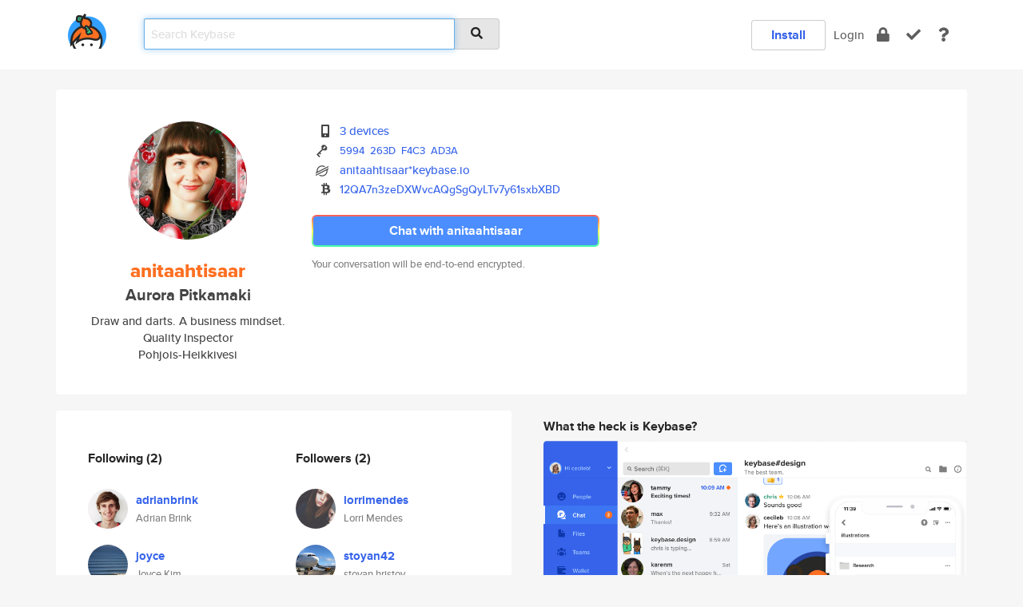

--- FILE ---
content_type: text/html; charset=utf-8
request_url: https://keybase.io/anitaahtisaar
body_size: 6401
content:
<!DOCTYPE html>
<html id="">

  <!--~~~~~~~~~~~~~~~~~~~~~~~~~~~~~~~~~~~~~~~~~~~~~~~~~~~~~~~~~~~~~~~~~~~~~~~~

                              K E Y   B A S E

                            crypto for everyone

                        because no one we know ever
                      seems to have a public key. :-(

     No Google Analytics or other 3rd party hosted script tags on Keybase.

     And this has the added bonus that we'll never be able to serve ad code.

                                    \o/  \o/
                                  keybase team

  ~~~~~~~~~~~~~~~~~~~~~~~~~~~~~~~~~~~~~~~~~~~~~~~~~~~~~~~~~~~~~~~~~~~~~~~~~-->

  <head>
    <title>anitaahtisaar (Aurora Pitkamaki) | Keybase</title>
    <meta       name="viewport"    content="width=device-width, initial-scale=1.0, maximum-scale=1.0, user-scalable=no">
    <link       href="/_/brew/_/52e9d104/sitewide-css.css"      rel="stylesheet">
    
    <script type="text/javascript" nonce="b27e284d-a71e-4988-b82d-a36a62a665bf" src="/_/brew/_/906baaf9/sitewide-js.js"></script>

    <meta    charset="UTF-8" />
    

<meta name="Description" content="anitaahtisaar (Aurora Pitkamaki) is now on Keybase, an open source app for encryption and cryptography."><meta property="og:description" content="anitaahtisaar (Aurora Pitkamaki) is now on Keybase, an open source app for encryption and cryptography."><meta name="twitter:image" content="https://s3.amazonaws.com/keybase_processed_uploads/5c198346fef05c86fb919ceb1a5dd705_360_360.jpg"><meta name="twitter:title" content="anitaahtisaar (Aurora Pitkamaki) on Keybase"><meta name="twitter:description" content="anitaahtisaar (Aurora Pitkamaki) is now on Keybase, an open source app for encryption and cryptography."><meta property="og:image"  content="https://s3.amazonaws.com/keybase_processed_uploads/5c198346fef05c86fb919ceb1a5dd705_360_360.jpg"><meta property="og:image:width" content="360"><meta property="og:image:height" content="360">

    <script type="text/javascript" nonce="b27e284d-a71e-4988-b82d-a36a62a665bf">
    window.csrf_token="lgHZIDM2ZWI4MTA2MjNhM2UwNGQxMjgyN2QzNWQzNzQzNzA4zml0aoDOAxcEAMDEICDVQxSzEml52icx/VR1SMQPcOlU0IZLuChCx+6p+gvS";
    </script>
  </head>

  
  <body id="">
  <div class="run-mode run-mode-prod">
    <div class="grid-monitor"> 
      <input id="url_base" type="hidden" value="https://keybase.io/"/>

        <div id="navbar-top">
          <div class="navbar navbar-fixed-top navbar-default" role="navigation" data-active-tab="">

            <div class="container navbar-container">
              <div class="row">

                <div class="col-xs-2 col-sm-1">
                  <div class="navbar-header">
                    <div class="navbar-brand">
                      <a href="/" aria-label="home">
                        <img src="/images/icons/icon-keybase-logo-48.png" srcset="/images/icons/icon-keybase-logo-48@2x.png 2x" width="48" height="48" />
                      </a>
                    </div>
                    <div class="staging-notice">Keybase Staging Server</div>
                  </div>
                </div>

                <div class="col-xs-10 col-sm-5">
                  <div class="nav-search-wrapper">
                    <div class="input-group form-group">
                      <input type="text" class="form-control auto-focus nav-search-input  " data-focus-priority="0" placeholder="Search Keybase"
                      autocapitalize="off" autocorrect="off" autocomplete="off" spellcheck="false">
                      <span class="input-group-addon"><i class="fas fa-search"></i></span>
                    </div>
                  </div>
                </div>

                <div class="col-xs-12 col-sm-6">    

      <table class="nav navbar-right navbar-buttons pull-right">
        <tr>
        
            <td>
              
              <a href="/download" class="btn btn-secondary">Install</a>
            </td>
            <td><a onclick="return false;" href="#_" class="navbar-link link-login ">Login</a></td>
            <td class="nav-btn "><div class="auto-tooltip" title="Encrypt"><a href="/encrypt" aria-label="encrypt"><i class="fas fa-lock"></i></a></div></td>
            <td class="nav-btn " ><div class="auto-tooltip" title="Verify"><a href="/verify" aria-label="verify"><i class="fas fa-check"></i></a></div></td>
            <td class="hidden-xs nav-btn "   ><div class="auto-tooltip" title="Docs"><a href="http://book.keybase.io" aria-label="docs"><i class="fas fa-question"></i></a></div></td>
          
        </tr>
      </table>
</div>

              </div>
            </div>
          </div>
        </div>



      
    

<div id="autoreset-event-error" class="container alert alert-warning" style="text-align:center; display:none;">
  <span id="autoreset-event-error-msg">  </span>
  <button type="button" class="close"><span id="autoreset-event-error-close">×</span></button>
</div>
<div id="autoreset-event-success" class="container alert alert-success" style="text-align:center; display:none;">
  <span id="autoreset-event-success-msg">  </span>
  <button type="button" class="close"><span id="autoreset-event-success-close">×</span></button>
</div>




      
      <div class="modal modal-primary" id="shared-modal" data-backdrop="static">
      </div>

      
      <div class="content">
        

<input type="hidden" id="is-self-view" value="0">
<div id="page-user">


    <div class="user-header">
    <div class="container">
      <div class="row header-row kb-main-card">
        <div class="col-sm-4 col-lg-3 col-profile-heading">
          
<div class="profile-heading" data-username="anitaahtisaar" data-uid="c9506c51d415483db99e2bd6505e8e19">

  <div class="picture user-profile-picture">
    
        <img src="https://s3.amazonaws.com/keybase_processed_uploads/5c198346fef05c86fb919ceb1a5dd705_360_360.jpg" class="img-circle" width="148" height="148">
      
  </div>


  <div class="full-name ">
    <div class="username ">anitaahtisaar</div>
    
        Aurora Pitkamaki
      
  </div>
  

  
      <div class="bio">
        
            Draw and darts. A business mindset. Quality Inspector
          
      </div>
    
      <div class="location">
        
            Pohjois-Heikkivesi
          
      </div>
    

</div>

        </div>
        <div class="col-sm-8 col-lg-9 col-identity-heading">
          
<div class="identity-heading">

  <div class="visible-xs">
    
<div class="track-action-wrapper">
  

  <span class="btn-gradient"><a href="#_" onclick="return false;" class="btn btn-primary   app-redirector app-redirector-primary" data-app-target="chat/anitaahtisaar"><span class="hidden-xs">Chat with anitaahtisaar</span><span class="visible-xs">Start a chat</span></a></span><br/>
  <span class="small">Your conversation will be end-to-end encrypted.</span>

  

</div>

  </div>

  <div class="row">
    <div class="col-sm-7">
        
    

        

  <div class="identity-table">
    
        <div class="it-item">
          <i class="icon-kb-iconfont-identity-devices"></i>
          <a href="/anitaahtisaar/devices">3 devices</a>
        </div>
      


<!-- <li></li> -->

<div class="it-item">
  <img class="it-icon" width="16px" height="16px"
     srcset="/images/paramproofs/services/pgp/logo_black_16.png 16w, /images/paramproofs/services/pgp/logo_black_16@2x.png 32w" />

  
  <span class="proof-tags">
    <a href="#show-public"
   onclick="return false;"
   class="link-show-public"
   data-kid="010188799224d29911be12d98096a2bbff8cfbc38839bd217ab128c159ea2e9e000a0a"
><span class="pgp-fingerprint"><span class="even">5994</span><span class="odd">263D</span><span class="even">F4C3</span><span class="odd">AD3A</span></span></a>

    
  </span>
</div>

          <div class="it-item">
            <img class="it-icon" width="16px" height="16px"
     srcset="/images/paramproofs/services/stellar/logo_black_16.png 16w, /images/paramproofs/services/stellar/logo_black_16@2x.png 32w" />

            <a href="#_" onclick="return false;" class="view-stellar-address"
              data-username="anitaahtisaar">anitaahtisaar*keybase.io</a>
          </div>
        
    <div class="clearfix"></div>
  </div>

        
<div class="identity-table">
  
        <div class="cc-item">
          <i class="icon-kb-iconfont-identity-bitcoin"></i><a href="#_" onclick="return false;" class="currency-address view-currency-address"
            data-sig-id   ="20ad78319825b1e042facdaae506335bab7896da634de65615b204cac83ea00f0f"
            data-type     ="bitcoin"
            data-signature="hKRib2R5hqhkZXRhY2hlZMOpaGFzaF90eXBlCqNrZXnEIwEgVyh7YsUqX3P8HWOexonIkV2DHByRzjDZEm0+KHvN+58Kp3BheWxvYWTESpcCBMQggx4cKw3Vs+yp2uADSq/umUeR5Bvf9PjpVTbP9CzM/[base64]"
            data-username ="anitaahtisaar"
            data-address  ="12QA7n3zeDXWvcAQgSgQyLTv7y61sxbXBD"
            >12QA7n3zeDXWvcAQgSgQyLTv7y61sx<wbr>bXBD</a>
        </div>
      

  <div class="clearfix"></div>
</div>

    </div>
    <div class="col-sm-5 col-dropdown">
        

    </div>
  </div>

  

  <div class="hidden-xs">
    
<div class="track-action-wrapper">
  

  <span class="btn-gradient"><a href="#_" onclick="return false;" class="btn btn-primary btn-md app-redirector app-redirector-primary" data-app-target="chat/anitaahtisaar"><span class="hidden-xs">Chat with anitaahtisaar</span><span class="visible-xs">Start a chat</span></a></span><br/>
  <span class="small">Your conversation will be end-to-end encrypted.</span>

  

</div>

  </div>

</div>

        </div>
      </div>
    </div>
  </div>

  <div class="user-body">

    <div class="container">
      <div class="row">
        <div class="col-md-6 col-tracking-table">

          

          

<div class="tracking" id="profile-tracking-section">
  
    <div class="row">
      <div class="col-xs-12 kb-main-card">

          <div class="row">
            <div class="col-xs-6 tracking-col">
              <h4>Following <span class="num">(2)</span></h4>
              <table class="follower-table">
                
      <tr data-uid="5377ea064aceeb1b4ee31048414bf019" class="follower-row">
        <td>
          
              <a href="/adrianbrink"><img class="img img-circle" src="https://s3.amazonaws.com/keybase_processed_uploads/7ff2ec2eec95877cc9ecc9372ece3f05_200_200.jpeg" width="50" height="50"></a>
            
        </td>
        <td class="td-follower-info">
          <a href="/adrianbrink" class="username ">adrianbrink</a><br/>
          <span class="small">Adrian Brink</span>
        </td>
      </tr>
    
      <tr data-uid="93f626264c571905d06dfa01bae1b700" class="follower-row">
        <td>
          
              <a href="/joyce"><img class="img img-circle" src="https://s3.amazonaws.com/keybase_processed_uploads/d74ae475577b0efe0e61147c884ab005_200_200.jpg" width="50" height="50"></a>
            
        </td>
        <td class="td-follower-info">
          <a href="/joyce" class="username ">joyce</a><br/>
          <span class="small">Joyce Kim</span>
        </td>
      </tr>
    

              </table>
            </div>
            <div class="col-xs-6 trackers-col">
              <h4>Followers <span class="num">(2)</span></h4>
              <table class="follower-table">
                
      <tr data-uid="9e75f970c5ee19c9056745b46da0c419" class="follower-row">
        <td>
          
              <a href="/lorrimendes"><img class="img img-circle" src="https://s3.amazonaws.com/keybase_processed_uploads/9ac335d037f0c49f6eab4160701d2c05_200_200.jpg" width="50" height="50"></a>
            
        </td>
        <td class="td-follower-info">
          <a href="/lorrimendes" class="username ">lorrimendes</a><br/>
          <span class="small">Lorri Mendes</span>
        </td>
      </tr>
    
      <tr data-uid="b40e4a81d7e38b1683d0ffb511a4d319" class="follower-row">
        <td>
          
              <a href="/stoyan42"><img class="img img-circle" src="https://s3.amazonaws.com/keybase_processed_uploads/3ac78e1a26b5843a58f6663e2f1c3705_200_200.jpg" width="50" height="50"></a>
            
        </td>
        <td class="td-follower-info">
          <a href="/stoyan42" class="username ">stoyan42</a><br/>
          <span class="small">stoyan hristov</span>
        </td>
      </tr>
    

              </table>
            </div>
          </div>
        </div>
      </div>

    

  
      <div class="row row-other-people">
        <div class="col-xs-12 kb-main-card">
          <div class="row">
            <div class="col-xs-12">
              <h4>Browse others <span class="num">(15)</span></h4>
            </div>
            
                <div class="col-xs-6 trackers-col">
                  <table class="follower-table">
                    
      <tr data-uid="a0d3f1e9b1944275a603b263a0df6319" class="follower-row">
        <td>
          
              <a href="/bonnygee"><img class="img img-circle" src="https://s3.amazonaws.com/keybase_processed_uploads/8b03373d67ba31d6112741b9d9f0b005_200_200.jpg" width="50" height="50"></a>
            
        </td>
        <td class="td-follower-info">
          <a href="/bonnygee" class="username ">bonnygee</a><br/>
          <span class="small">Boniface Gbenga</span>
        </td>
      </tr>
    

                  </table>
                </div>
              
                <div class="col-xs-6 trackers-col">
                  <table class="follower-table">
                    
      <tr data-uid="a0300a90d70100d535f55e22a474e719" class="follower-row">
        <td>
          
              <a href="/richlawson"><img class="img img-circle" src="https://s3.amazonaws.com/keybase_processed_uploads/74ff5d964a54a820bab276bcf186b805_200_200_square_200.jpeg" width="50" height="50"></a>
            
        </td>
        <td class="td-follower-info">
          <a href="/richlawson" class="username ">richlawson</a><br/>
          <span class="small">Rich Lawson</span>
        </td>
      </tr>
    

                  </table>
                </div>
              
                <div class="col-xs-6 trackers-col">
                  <table class="follower-table">
                    
      <tr data-uid="a098b425ad070368f4ef3ff1c843cd19" class="follower-row">
        <td>
          
              <a href="/ronibo"><img class="img img-circle" src="https://s3.amazonaws.com/keybase_processed_uploads/21f693d2827af9cb79205eb0fdbbc805_200_200.jpg" width="50" height="50"></a>
            
        </td>
        <td class="td-follower-info">
          <a href="/ronibo" class="username ">ronibo</a><br/>
          <span class="small"></span>
        </td>
      </tr>
    

                  </table>
                </div>
              
                <div class="col-xs-6 trackers-col">
                  <table class="follower-table">
                    
      <tr data-uid="a0eb4bd13ad16ee0f2bd3cc725cce719" class="follower-row">
        <td>
          
              <a href="/redhistorian"><img class="img img-circle" src="https://s3.amazonaws.com/keybase_processed_uploads/ae9d77a729fe28246095255b4787c005_200_200.jpg" width="50" height="50"></a>
            
        </td>
        <td class="td-follower-info">
          <a href="/redhistorian" class="username ">redhistorian</a><br/>
          <span class="small">miguel</span>
        </td>
      </tr>
    

                  </table>
                </div>
              
                <div class="col-xs-6 trackers-col">
                  <table class="follower-table">
                    
      <tr data-uid="a0452dba28d74c1237fe5f514e7bbf19" class="follower-row">
        <td>
          
              <a href="/javitw"><img class="img img-circle" src="/images/no-photo/placeholder-avatar-180-x-180.png" width="50" height="50"></a>
            
        </td>
        <td class="td-follower-info">
          <a href="/javitw" class="username ">javitw</a><br/>
          <span class="small"></span>
        </td>
      </tr>
    

                  </table>
                </div>
              
                <div class="col-xs-6 trackers-col">
                  <table class="follower-table">
                    
      <tr data-uid="a012b9845db5526b9560f7e93cf25f19" class="follower-row">
        <td>
          
              <a href="/lambadd"><img class="img img-circle" src="https://s3.amazonaws.com/keybase_processed_uploads/2bbd8969d56f2b44e2570c23c202c605_200_200.jpg" width="50" height="50"></a>
            
        </td>
        <td class="td-follower-info">
          <a href="/lambadd" class="username ">lambadd</a><br/>
          <span class="small">Lamnard Johnson</span>
        </td>
      </tr>
    

                  </table>
                </div>
              
                <div class="col-xs-6 trackers-col">
                  <table class="follower-table">
                    
      <tr data-uid="a00dec49d574cd945362d544b5011619" class="follower-row">
        <td>
          
              <a href="/ngamber"><img class="img img-circle" src="https://s3.amazonaws.com/keybase_processed_uploads/96ecfaea389fc4b4a8f44897abe09f05_200_200.jpg" width="50" height="50"></a>
            
        </td>
        <td class="td-follower-info">
          <a href="/ngamber" class="username ">ngamber</a><br/>
          <span class="small">Nathan Gamber</span>
        </td>
      </tr>
    

                  </table>
                </div>
              
                <div class="col-xs-6 trackers-col">
                  <table class="follower-table">
                    
      <tr data-uid="a03b9acd883a3ef7e45160ce80d0c119" class="follower-row">
        <td>
          
              <a href="/pjamas"><img class="img img-circle" src="/images/no-photo/placeholder-avatar-180-x-180.png" width="50" height="50"></a>
            
        </td>
        <td class="td-follower-info">
          <a href="/pjamas" class="username ">pjamas</a><br/>
          <span class="small">Abel</span>
        </td>
      </tr>
    

                  </table>
                </div>
              
                <div class="col-xs-6 trackers-col">
                  <table class="follower-table">
                    
      <tr data-uid="a09101226989236fae5c22582bfa8c19" class="follower-row">
        <td>
          
              <a href="/paulgut"><img class="img img-circle" src="/images/no-photo/placeholder-avatar-180-x-180.png" width="50" height="50"></a>
            
        </td>
        <td class="td-follower-info">
          <a href="/paulgut" class="username ">paulgut</a><br/>
          <span class="small"></span>
        </td>
      </tr>
    

                  </table>
                </div>
              
                <div class="col-xs-6 trackers-col">
                  <table class="follower-table">
                    
      <tr data-uid="a00c10e7211612c65923e3336f7b9019" class="follower-row">
        <td>
          
              <a href="/carrot44"><img class="img img-circle" src="/images/no-photo/placeholder-avatar-180-x-180.png" width="50" height="50"></a>
            
        </td>
        <td class="td-follower-info">
          <a href="/carrot44" class="username ">carrot44</a><br/>
          <span class="small">John t McCleve</span>
        </td>
      </tr>
    

                  </table>
                </div>
              
                <div class="col-xs-6 trackers-col">
                  <table class="follower-table">
                    
      <tr data-uid="a0e29b942e049a52a15dc2ece9613c19" class="follower-row">
        <td>
          
              <a href="/sacry"><img class="img img-circle" src="https://s3.amazonaws.com/keybase_processed_uploads/3307b29503f07a1a6618bb96020a1705_200_200.jpg" width="50" height="50"></a>
            
        </td>
        <td class="td-follower-info">
          <a href="/sacry" class="username ">sacry</a><br/>
          <span class="small">Matthias Nitsche</span>
        </td>
      </tr>
    

                  </table>
                </div>
              
                <div class="col-xs-6 trackers-col">
                  <table class="follower-table">
                    
      <tr data-uid="a0047857604490f55e3c7056f2f59d19" class="follower-row">
        <td>
          
              <a href="/cryptomaestro"><img class="img img-circle" src="/images/no-photo/placeholder-avatar-180-x-180.png" width="50" height="50"></a>
            
        </td>
        <td class="td-follower-info">
          <a href="/cryptomaestro" class="username ">cryptomaestro</a><br/>
          <span class="small"></span>
        </td>
      </tr>
    

                  </table>
                </div>
              
                <div class="col-xs-6 trackers-col">
                  <table class="follower-table">
                    
      <tr data-uid="a0ae57526975ef9da703655939adf419" class="follower-row">
        <td>
          
              <a href="/mazlozaur"><img class="img img-circle" src="/images/no-photo/placeholder-avatar-180-x-180.png" width="50" height="50"></a>
            
        </td>
        <td class="td-follower-info">
          <a href="/mazlozaur" class="username ">mazlozaur</a><br/>
          <span class="small"></span>
        </td>
      </tr>
    

                  </table>
                </div>
              
                <div class="col-xs-6 trackers-col">
                  <table class="follower-table">
                    
      <tr data-uid="a02092fb0730ab816af9017e20017b19" class="follower-row">
        <td>
          
              <a href="/vitormateus"><img class="img img-circle" src="/images/no-photo/placeholder-avatar-180-x-180.png" width="50" height="50"></a>
            
        </td>
        <td class="td-follower-info">
          <a href="/vitormateus" class="username ">vitormateus</a><br/>
          <span class="small"></span>
        </td>
      </tr>
    

                  </table>
                </div>
              
                <div class="col-xs-6 trackers-col">
                  <table class="follower-table">
                    
      <tr data-uid="a023d9d04d132ef46fdae1338fbe4019" class="follower-row">
        <td>
          
              <a href="/adeshewa89"><img class="img img-circle" src="/images/no-photo/placeholder-avatar-180-x-180.png" width="50" height="50"></a>
            
        </td>
        <td class="td-follower-info">
          <a href="/adeshewa89" class="username ">adeshewa89</a><br/>
          <span class="small">Salawu Adeshewa</span>
        </td>
      </tr>
    

                  </table>
                </div>
              
          </div>
        </div>
      </div>
    
</div>


        </div>
        <div class="col-md-6 col-stuff kb-sub-card">
          

<div class="command-line-examples hidden-xs">
  
      <h4>What the heck is Keybase?</h4>
    
  <img id="screenshot1" class="img img-responsive" src="/images/screenshots/keybase-nav-v2.png" width="1550" height="1103">
  <p style="text-align:center;margin-top:30px;"></p>

    <center style="margin-bottom:30px;">
      
    <div class="install-badge">
      <a
        href="#_"
        data-use-direct="true"
        data-target="https://prerelease.keybase.io/Keybase.dmg"
        data-platform="macOS"
        data-context="user-stuff-col"
        class="install-link"
      >
        <img
          srcset="/images/badges/install-badge-macos-168-56.png, /images/badges/install-badge-macos-168-56@2x.png 2x, /images/badges/install-badge-macos-168-56@3x.png 3x"
          src="/images/badges/install-badge-macos-168-56@3x.png"
          width="168"
          height="56"
        >
      </a>

      
    </div>
  

    </center>

  
      <h3 id="keybase-is-an-open-source-app">Keybase is an open source app</h3>
<p>Keybase comes with everything you need to manage your identity,
create secure chats, and share files privately. It&#39;s free.</p>
<p>It&#39;s fun too.</p>
<p>Over 100,000 people have joined Keybase so far to prove their identities, and it&#39;s growing rapidly.</p>

    



</div>

        </div>
      </div>
    </div>
  </div>

</div>

      </div>

      <div class="footer">
  
      <div class="container hidden-xs">
        <div class="row">
          <div class="col-xs-12 col-sm-6 col-md-5 col-lg-4">
            <img src="/images/walkthrough/footprints_transp.png"  class="img-responsive" width="1000" height="272">
          </div>
        </div>
      </div>
    

<div class="container text-center hidden-xs">
  <div>

    <small>
      Keybase, 2026
    | Available within Tor at <strong>http://keybase5wmilwokqirssclfnsqrjdsi7jdir5wy7y7iu3tanwmtp6oid.onion</strong><br/><br/>

    </small>

      <a href="/download">install Keybase</a>
      | <a href="/blog">read our blog</a>
      | <a href="/docs">documentation</a>
      | <a href="/docs/bug_reporting">bug reporting</a>
      | <a href="/docs/secadv">security advisories</a>
      <br><a href="/docs/terms">terms</a>
      &amp; <a href="/docs/privacypolicy">privacy</a>
      &amp; <a href="/docs/california-ccpa">california ccpa</a>
      &amp; <a href="/docs/acceptable-use-policy">acceptable use</a><br>
        <a href="/jobs">jobs @ keybase</a>
    </div>
  </div>
</div>
<div class="container text-center visible-xs" id="mobile-footer" style="padding:20px 0">

  

  <div style="margin-bottom:20px">
    <a href="https://github.com/keybase/client/issues" rel="noopener noreferrer">Please send us feedback &amp; bug reports</a>.
  </div>
  Keybase, 2026
    | <a href="/blog">read our blog</a>
    <br><a href="/docs/terms">terms</a>
    &amp; <a href="/docs/privacypolicy">privacy</a>
    &amp; <a href="/docs/secadv">security advisories</a>
    &amp; <a href="/docs/california-ccpa">california ccpa</a>
    &amp; <a href="/docs/acceptable-use-policy">acceptable use</a>
  </div>
</div>


    </div>
  </div>
  <script type="text/javascript" nonce="b27e284d-a71e-4988-b82d-a36a62a665bf">
    window.session = new Session()
    window.run_mode = "prod";
  </script>
  </body>
</html>
